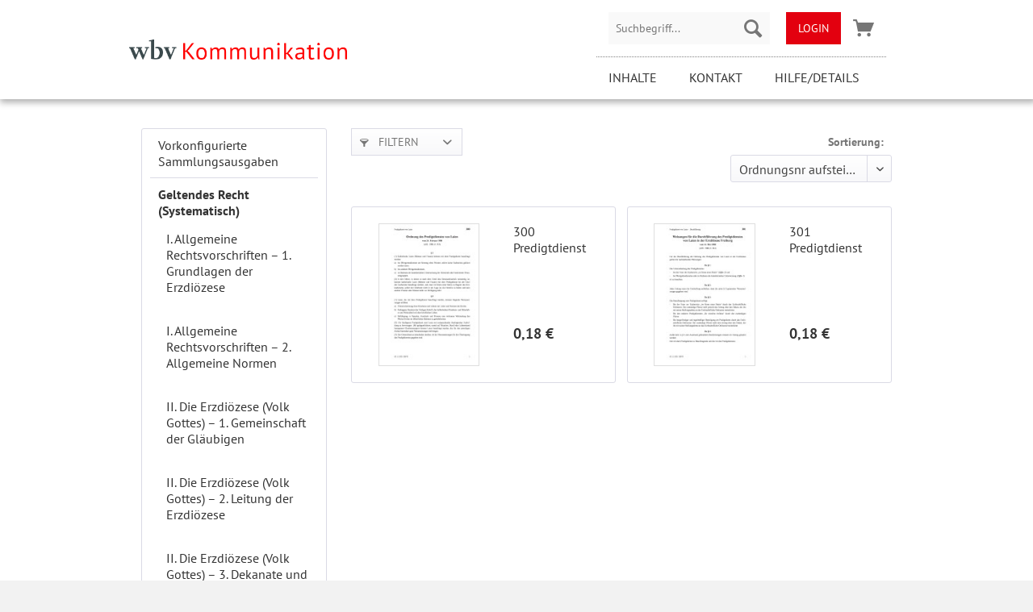

--- FILE ---
content_type: text/html; charset=UTF-8
request_url: https://kirchenrecht-ebfr.shop/geltendes-recht-systematisch/iii.-verkuendigungsdienst-in-der-dioezese-1.-dienst-am-wort/a-predigt-300-304/
body_size: 7715
content:
<!DOCTYPE html> <html class="no-js" lang="de" itemscope="itemscope" itemtype="https://schema.org/WebPage"> <head> <meta charset="utf-8"> <meta name="author" content="" /> <meta name="robots" content="index,follow" /> <meta name="revisit-after" content="15 days" /> <meta name="keywords" content="" /> <meta name="description" content="" /> <meta property="og:type" content="product.group" /> <meta property="og:site_name" content="Kirchenrecht | individuelle Vorschriftensammlung der EBFR" /> <meta property="og:title" content="a) Predigt 300 - 304" /> <meta property="og:description" content="" /> <meta name="twitter:card" content="product" /> <meta name="twitter:site" content="Kirchenrecht | individuelle Vorschriftensammlung der EBFR" /> <meta name="twitter:title" content="a) Predigt 300 - 304" /> <meta name="twitter:description" content="" /> <meta property="og:image" content="https://kirchenrecht-ebfr.shop/media/image/cb/0e/c4/wbv_Logo-ohne-Claim.png" /> <meta name="twitter:image" content="https://kirchenrecht-ebfr.shop/media/image/cb/0e/c4/wbv_Logo-ohne-Claim.png" /> <meta itemprop="copyrightHolder" content="Kirchenrecht | individuelle Vorschriftensammlung der EBFR" /> <meta itemprop="copyrightYear" content="2014" /> <meta itemprop="isFamilyFriendly" content="True" /> <meta itemprop="image" content="https://kirchenrecht-ebfr.shop/media/image/cb/0e/c4/wbv_Logo-ohne-Claim.png" /> <meta name="viewport" content="width=device-width, initial-scale=1.0"> <meta name="mobile-web-app-capable" content="yes"> <meta name="apple-mobile-web-app-title" content="Kirchenrecht | individuelle Vorschriftensammlung der EBFR"> <meta name="apple-mobile-web-app-capable" content="yes"> <meta name="apple-mobile-web-app-status-bar-style" content="default"> <link rel="apple-touch-icon-precomposed" href="https://kirchenrecht-ebfr.shop/media/image/04/35/c1/wbv_ios.png"> <link rel="shortcut icon" href="https://kirchenrecht-ebfr.shop/media/unknown/d9/0c/f4/favicon.ico"> <meta name="msapplication-navbutton-color" content="#333" /> <meta name="application-name" content="Kirchenrecht | individuelle Vorschriftensammlung der EBFR" /> <meta name="msapplication-starturl" content="https://kirchenrecht-ebfr.shop/" /> <meta name="msapplication-window" content="width=1024;height=768" /> <meta name="msapplication-TileImage" content="https://kirchenrecht-ebfr.shop/media/image/83/14/a7/wbv_win.png"> <meta name="msapplication-TileColor" content="#333"> <meta name="theme-color" content="#333" /> <link rel="canonical" href="https://kirchenrecht-ebfr.shop/geltendes-recht-systematisch/iii.-verkuendigungsdienst-in-der-dioezese-1.-dienst-am-wort/a-predigt-300-304/"/> <title itemprop="name">a) Predigt 300 - 304 | III. Verkündigungsdienst in der Diözese – 1. Dienst am Wort | Geltendes Recht (Systematisch) | Kirchenrecht | individuelle Vorschriftensammlung der EBFR</title> <link href="/web/cache/1764146627_02a19aa4de812f61c41283720973715f.css" media="all" rel="stylesheet" type="text/css" /> </head> <body class="is--ctl-listing is--act-index" > <div class="page-wrap"> <noscript class="noscript-main"> <div class="alert is--warning"> <div class="alert--icon"> <i class="icon--element icon--warning"></i> </div> <div class="alert--content"> Um Kirchenrecht&#x20;&#x7C;&#x20;individuelle&#x20;Vorschriftensammlung&#x20;der&#x20;EBFR in vollem Umfang nutzen zu k&ouml;nnen, empfehlen wir Ihnen Javascript in Ihrem Browser zu aktiveren. </div> </div> </noscript> <header class="header-main"> <div class="container header--navigation"> <div class="logo--wrap"> <div> <a class="logo--inner" href="https://kirchenrecht-ebfr.shop/" title="Kirchenrecht | individuelle Vorschriftensammlung der EBFR - zur Startseite wechseln"> <picture> <source srcset="https://kirchenrecht-ebfr.shop/media/image/cb/0e/c4/wbv_Logo-ohne-Claim.png" media="(min-width: 78.75em)"> <source srcset="https://kirchenrecht-ebfr.shop/media/image/51/a1/5f/tablet_landscape_wbv_Logo-ohne-Claim.png" media="(min-width: 64em)"> <source srcset="https://kirchenrecht-ebfr.shop/media/image/26/84/13/tablet_wbv_Logo-ohne-Claim.png" media="(min-width: 48em)"> <img srcset="https://kirchenrecht-ebfr.shop/media/image/50/10/ec/smartphone_wbv_Logo-ohne-Claim.png" alt="Kirchenrecht | individuelle Vorschriftensammlung der EBFR - zur Startseite wechseln" /> </picture> </a> </div> <div role="menubar"> <div class="entry--menu-left" role="menuitem"> <a class="btn--menu" href="#offcanvas--left" data-offcanvas="true" data-offCanvasSelector=".sidebar-main" aria-label="Menü"> <i class="icon--menu"></i> Menü </a> </div> </div> </div> <div class="header-actions--wrap"> <nav class="shop--navigation block-group"> <ul class="navigation--list block-group" role="menubar"> <li class="navigation--entry entry--search" role="menuitem" data-search="true" aria-haspopup="true" data-minLength="1"> <a class="btn entry--link entry--trigger" href="#show-hide--search" title="Suche anzeigen / schließen" aria-label="Suche anzeigen / schließen"> <i class="icon--search"></i> <span class="search--display">Suchen</span> </a> <form action="/search" method="get" class="main-search--form"> <input type="search" name="sSearch" aria-label="Suchbegriff..." class="main-search--field" autocomplete="off" autocapitalize="off" placeholder="Suchbegriff..." maxlength="30" role="combobox" aria-autocomplete="list" aria-haspopup="listbox" aria-expanded="false" aria-controls="mainSearchResults" /> <button type="submit" class="main-search--button" aria-label="Suchen"> <i class="icon--search"></i> <span class="main-search--text">Suchen</span> </button> <div class="form--ajax-loader">&nbsp;</div> </form> <div id="mainSearchResults" class="main-search--results" aria-label="Suchergebnisse" ></div> </li> <li class="navigation--entry entry--account login-link" role="menuitem"> <a href="/login"> Login </a> </li> <li class="navigation--entry entry--cart" role="menuitem"> <a class="btn is--icon-left cart--link" href="https://kirchenrecht-ebfr.shop/checkout/cart" title="Warenkorb" aria-label="Warenkorb - 0 Artikel" > <span class="cart--display"> Warenkorb </span> <span class="badge is--primary is--minimal cart--quantity is--hidden">0</span> <i class="icon--basket"></i> <span class="cart--amount"> 0,00&nbsp;&euro; </span> </a> <div class="ajax-loader">&nbsp;</div> </li> </ul> </nav> <div class="navigation--wrap"> <div class="container navigation-main-wrap"> <nav class="navigation-main"> <div class="menu-holder"> <ul class="salt-menu-line"> <li> <a class="salt_header_link " href="/inhalte"> Inhalte </a> </li> <li> <a class="salt_header_link " href="/kontaktformular"> Kontakt </a> </li> <li> <a class="salt_header_link " href="https://kirchenrecht-ebfr.shop/hilfe/details"> Hilfe/Details </a> </li> </ul> </div> </nav> </div> </div> </div> </div> </header> <div class="container--ajax-cart" data-collapse-cart="true" data-displayMode="offcanvas"></div> <section class=" content-main container block-group"> <div class="content-main--inner"> <aside class="sidebar-main off-canvas"> <div class="navigation--smartphone"> <ul class="navigation--list "> <li class="navigation--entry entry--close-off-canvas"> <a href="#close-categories-menu" class="navigation--link"> Menü schließen <i class="icon--arrow-right"></i> </a> </li> </ul> <div class="mobile--switches"> </div> </div> <div class="sidebar--categories-wrapper" data-subcategory-nav="true" data-mainCategoryId="3" data-categoryId="161639" data-fetchUrl="/widgets/listing/getCategory/categoryId/161639"> <div class="categories--headline navigation--headline"> Kategorien </div> <div class="sidebar--categories-navigation"> <ul class="sidebar--navigation categories--navigation navigation--list is--drop-down is--level0 is--rounded" role="menu"> <li class="navigation--entry" role="menuitem"> <a class="navigation--link" href="https://kirchenrecht-ebfr.shop/vorkonfigurierte-sammlungsausgaben/" data-categoryId="4458" data-fetchUrl="/widgets/listing/getCategory/categoryId/4458" > Vorkonfigurierte Sammlungsausgaben </a> </li> <li class="navigation--entry is--active has--sub-categories has--sub-children" role="menuitem"> <a class="navigation--link is--active has--sub-categories link--go-forward" href="https://kirchenrecht-ebfr.shop/geltendes-recht-systematisch/" data-categoryId="161608" data-fetchUrl="/widgets/listing/getCategory/categoryId/161608" > Geltendes Recht (Systematisch) <span class="is--icon-right"> <i class="icon--arrow-right"></i> </span> </a> <ul class="sidebar--navigation categories--navigation navigation--list is--level1 is--rounded" role="menu"> <li class="navigation--entry has--sub-children" role="menuitem"> <a class="navigation--link link--go-forward" href="https://kirchenrecht-ebfr.shop/geltendes-recht-systematisch/i.-allgemeine-rechtsvorschriften-1.-grundlagen-der-erzdioezese/" data-categoryId="161609" data-fetchUrl="/widgets/listing/getCategory/categoryId/161609" > I. Allgemeine Rechtsvorschriften – 1. Grundlagen der Erzdiözese <span class="is--icon-right"> <i class="icon--arrow-right"></i> </span> </a> </li> <li class="navigation--entry has--sub-children" role="menuitem"> <a class="navigation--link link--go-forward" href="https://kirchenrecht-ebfr.shop/geltendes-recht-systematisch/i.-allgemeine-rechtsvorschriften-2.-allgemeine-normen/" data-categoryId="161612" data-fetchUrl="/widgets/listing/getCategory/categoryId/161612" > I. Allgemeine Rechtsvorschriften – 2. Allgemeine Normen <span class="is--icon-right"> <i class="icon--arrow-right"></i> </span> </a> </li> <li class="navigation--entry has--sub-children" role="menuitem"> <a class="navigation--link link--go-forward" href="https://kirchenrecht-ebfr.shop/geltendes-recht-systematisch/ii.-die-erzdioezese-volk-gottes-1.-gemeinschaft-der-glaeubigen/" data-categoryId="161616" data-fetchUrl="/widgets/listing/getCategory/categoryId/161616" > II. Die Erzdiözese (Volk Gottes) – 1. Gemeinschaft der Gläubigen <span class="is--icon-right"> <i class="icon--arrow-right"></i> </span> </a> </li> <li class="navigation--entry has--sub-children" role="menuitem"> <a class="navigation--link link--go-forward" href="https://kirchenrecht-ebfr.shop/geltendes-recht-systematisch/ii.-die-erzdioezese-volk-gottes-2.-leitung-der-erzdioezese/" data-categoryId="161622" data-fetchUrl="/widgets/listing/getCategory/categoryId/161622" > II. Die Erzdiözese (Volk Gottes) – 2. Leitung der Erzdiözese <span class="is--icon-right"> <i class="icon--arrow-right"></i> </span> </a> </li> <li class="navigation--entry has--sub-children" role="menuitem"> <a class="navigation--link link--go-forward" href="https://kirchenrecht-ebfr.shop/geltendes-recht-systematisch/ii.-die-erzdioezese-volk-gottes-3.-dekanate-und-pfarreien/" data-categoryId="161627" data-fetchUrl="/widgets/listing/getCategory/categoryId/161627" > II. Die Erzdiözese (Volk Gottes) – 3. Dekanate und Pfarreien <span class="is--icon-right"> <i class="icon--arrow-right"></i> </span> </a> </li> <li class="navigation--entry has--sub-children" role="menuitem"> <a class="navigation--link link--go-forward" href="https://kirchenrecht-ebfr.shop/geltendes-recht-systematisch/ii.-die-erzdioezese-volk-gottes-4.-kategoriale-seelsorge/" data-categoryId="161632" data-fetchUrl="/widgets/listing/getCategory/categoryId/161632" > II. Die Erzdiözese (Volk Gottes) – 4. Kategoriale Seelsorge <span class="is--icon-right"> <i class="icon--arrow-right"></i> </span> </a> </li> <li class="navigation--entry has--sub-children" role="menuitem"> <a class="navigation--link link--go-forward" href="https://kirchenrecht-ebfr.shop/geltendes-recht-systematisch/ii.-die-erzdioezese-volk-gottes-5.-ehrenamt/" data-categoryId="161636" data-fetchUrl="/widgets/listing/getCategory/categoryId/161636" > II. Die Erzdiözese (Volk Gottes) – 5. Ehrenamt <span class="is--icon-right"> <i class="icon--arrow-right"></i> </span> </a> </li> <li class="navigation--entry is--active has--sub-categories has--sub-children" role="menuitem"> <a class="navigation--link is--active has--sub-categories link--go-forward" href="https://kirchenrecht-ebfr.shop/geltendes-recht-systematisch/iii.-verkuendigungsdienst-in-der-dioezese-1.-dienst-am-wort/" data-categoryId="161638" data-fetchUrl="/widgets/listing/getCategory/categoryId/161638" > III. Verkündigungsdienst in der Diözese – 1. Dienst am Wort <span class="is--icon-right"> <i class="icon--arrow-right"></i> </span> </a> <ul class="sidebar--navigation categories--navigation navigation--list is--level2 navigation--level-high is--rounded" role="menu"> <li class="navigation--entry is--active" role="menuitem"> <a class="navigation--link is--active" href="https://kirchenrecht-ebfr.shop/geltendes-recht-systematisch/iii.-verkuendigungsdienst-in-der-dioezese-1.-dienst-am-wort/a-predigt-300-304/" data-categoryId="161639" data-fetchUrl="/widgets/listing/getCategory/categoryId/161639" > a) Predigt 300 - 304 </a> </li> <li class="navigation--entry" role="menuitem"> <a class="navigation--link" href="https://kirchenrecht-ebfr.shop/geltendes-recht-systematisch/iii.-verkuendigungsdienst-in-der-dioezese-1.-dienst-am-wort/b-katechese-305-309/" data-categoryId="161640" data-fetchUrl="/widgets/listing/getCategory/categoryId/161640" > b) Katechese 305 - 309 </a> </li> </ul> </li> <li class="navigation--entry has--sub-children" role="menuitem"> <a class="navigation--link link--go-forward" href="https://kirchenrecht-ebfr.shop/geltendes-recht-systematisch/iii.-verkuendigungsdienst-in-der-dioezese-2.-mission/" data-categoryId="161641" data-fetchUrl="/widgets/listing/getCategory/categoryId/161641" > III. Verkündigungsdienst in der Diözese – 2. Mission <span class="is--icon-right"> <i class="icon--arrow-right"></i> </span> </a> </li> <li class="navigation--entry has--sub-children" role="menuitem"> <a class="navigation--link link--go-forward" href="https://kirchenrecht-ebfr.shop/geltendes-recht-systematisch/iii.-verkuendigungsdienst-in-der-dioezese-3.-oekumene/" data-categoryId="161643" data-fetchUrl="/widgets/listing/getCategory/categoryId/161643" > III. Verkündigungsdienst in der Diözese – 3. Ökumene <span class="is--icon-right"> <i class="icon--arrow-right"></i> </span> </a> </li> <li class="navigation--entry has--sub-children" role="menuitem"> <a class="navigation--link link--go-forward" href="https://kirchenrecht-ebfr.shop/geltendes-recht-systematisch/iii.-verkuendigungsdienst-in-der-dioezese-4.-katholische-bildung/" data-categoryId="161646" data-fetchUrl="/widgets/listing/getCategory/categoryId/161646" > III. Verkündigungsdienst in der Diözese – 4. Katholische Bildung <span class="is--icon-right"> <i class="icon--arrow-right"></i> </span> </a> </li> <li class="navigation--entry has--sub-children" role="menuitem"> <a class="navigation--link link--go-forward" href="https://kirchenrecht-ebfr.shop/geltendes-recht-systematisch/iii.-verkuendigungsdienst-in-der-dioezese-5.-soziale-kommunikationsmittel/" data-categoryId="161652" data-fetchUrl="/widgets/listing/getCategory/categoryId/161652" > III. Verkündigungsdienst in der Diözese – 5. Soziale Kommunikationsmittel <span class="is--icon-right"> <i class="icon--arrow-right"></i> </span> </a> </li> <li class="navigation--entry has--sub-children" role="menuitem"> <a class="navigation--link link--go-forward" href="https://kirchenrecht-ebfr.shop/geltendes-recht-systematisch/iv.-heiligungsdienst-in-der-dioezese-1.-liturgische-ordnung/" data-categoryId="161657" data-fetchUrl="/widgets/listing/getCategory/categoryId/161657" > IV. Heiligungsdienst in der Diözese – 1. Liturgische Ordnung <span class="is--icon-right"> <i class="icon--arrow-right"></i> </span> </a> </li> <li class="navigation--entry has--sub-children" role="menuitem"> <a class="navigation--link link--go-forward" href="https://kirchenrecht-ebfr.shop/geltendes-recht-systematisch/iv.-heiligungsdienst-in-der-dioezese-2.-sakramente/" data-categoryId="161661" data-fetchUrl="/widgets/listing/getCategory/categoryId/161661" > IV. Heiligungsdienst in der Diözese – 2. Sakramente <span class="is--icon-right"> <i class="icon--arrow-right"></i> </span> </a> </li> <li class="navigation--entry has--sub-children" role="menuitem"> <a class="navigation--link link--go-forward" href="https://kirchenrecht-ebfr.shop/geltendes-recht-systematisch/iv.-heiligungsdienst-in-der-dioezese-3.-sonstige-gottesdienstliche-handlungen/" data-categoryId="161668" data-fetchUrl="/widgets/listing/getCategory/categoryId/161668" > IV. Heiligungsdienst in der Diözese – 3. Sonstige gottesdienstliche Handlungen <span class="is--icon-right"> <i class="icon--arrow-right"></i> </span> </a> </li> <li class="navigation--entry has--sub-children" role="menuitem"> <a class="navigation--link link--go-forward" href="https://kirchenrecht-ebfr.shop/geltendes-recht-systematisch/iv.-heiligungsdienst-in-der-dioezese-4.-heilige-orte-und-zeiten/" data-categoryId="161675" data-fetchUrl="/widgets/listing/getCategory/categoryId/161675" > IV. Heiligungsdienst in der Diözese – 4. Heilige Orte und Zeiten <span class="is--icon-right"> <i class="icon--arrow-right"></i> </span> </a> </li> <li class="navigation--entry has--sub-children" role="menuitem"> <a class="navigation--link link--go-forward" href="https://kirchenrecht-ebfr.shop/geltendes-recht-systematisch/v.-kirchliche-verwaltung-und-kirchenvermoegen-1.-verwaltung-im-allgemeinen/" data-categoryId="161678" data-fetchUrl="/widgets/listing/getCategory/categoryId/161678" > V. Kirchliche Verwaltung und Kirchenvermögen – 1. Verwaltung im Allgemeinen <span class="is--icon-right"> <i class="icon--arrow-right"></i> </span> </a> </li> <li class="navigation--entry has--sub-children" role="menuitem"> <a class="navigation--link link--go-forward" href="https://kirchenrecht-ebfr.shop/geltendes-recht-systematisch/v.-kirchliche-verwaltung-und-kirchenvermoegen-2.-vermoegenserwerb/" data-categoryId="161681" data-fetchUrl="/widgets/listing/getCategory/categoryId/161681" > V. Kirchliche Verwaltung und Kirchenvermögen – 2. Vermögenserwerb <span class="is--icon-right"> <i class="icon--arrow-right"></i> </span> </a> </li> <li class="navigation--entry has--sub-children" role="menuitem"> <a class="navigation--link link--go-forward" href="https://kirchenrecht-ebfr.shop/geltendes-recht-systematisch/v.-kirchliche-verwaltung-und-kirchenvermoegen-3.-vermoegensverwaltung/" data-categoryId="161686" data-fetchUrl="/widgets/listing/getCategory/categoryId/161686" > V. Kirchliche Verwaltung und Kirchenvermögen – 3. Vermögensverwaltung <span class="is--icon-right"> <i class="icon--arrow-right"></i> </span> </a> </li> <li class="navigation--entry has--sub-children" role="menuitem"> <a class="navigation--link link--go-forward" href="https://kirchenrecht-ebfr.shop/geltendes-recht-systematisch/v.-kirchliche-verwaltung-und-kirchenvermoegen-4.-stiftungenanstalten-in-der-erzdioezese-freiburg/" data-categoryId="161692" data-fetchUrl="/widgets/listing/getCategory/categoryId/161692" > V. Kirchliche Verwaltung und Kirchenvermögen – 4. Stiftungen/Anstalten in der Erzdiözese Freiburg <span class="is--icon-right"> <i class="icon--arrow-right"></i> </span> </a> </li> <li class="navigation--entry has--sub-children" role="menuitem"> <a class="navigation--link link--go-forward" href="https://kirchenrecht-ebfr.shop/geltendes-recht-systematisch/v.-kirchliche-verwaltung-und-kirchenvermoegen-5.-immobilien-bau/" data-categoryId="161695" data-fetchUrl="/widgets/listing/getCategory/categoryId/161695" > V. Kirchliche Verwaltung und Kirchenvermögen – 5. Immobilien, Bau <span class="is--icon-right"> <i class="icon--arrow-right"></i> </span> </a> </li> <li class="navigation--entry has--sub-children" role="menuitem"> <a class="navigation--link link--go-forward" href="https://kirchenrecht-ebfr.shop/geltendes-recht-systematisch/vi.-disziplinar-und-strafbestimmungen-1.-disziplinarbestimmungen/" data-categoryId="161700" data-fetchUrl="/widgets/listing/getCategory/categoryId/161700" > VI. Disziplinar- und Strafbestimmungen – 1. Disziplinarbestimmungen <span class="is--icon-right"> <i class="icon--arrow-right"></i> </span> </a> </li> <li class="navigation--entry has--sub-children" role="menuitem"> <a class="navigation--link link--go-forward" href="https://kirchenrecht-ebfr.shop/geltendes-recht-systematisch/vi.-disziplinar-und-strafbestimmungen-2.-strafbestimmungen/" data-categoryId="161702" data-fetchUrl="/widgets/listing/getCategory/categoryId/161702" > VI. Disziplinar- und Strafbestimmungen – 2. Strafbestimmungen <span class="is--icon-right"> <i class="icon--arrow-right"></i> </span> </a> </li> <li class="navigation--entry has--sub-children" role="menuitem"> <a class="navigation--link link--go-forward" href="https://kirchenrecht-ebfr.shop/geltendes-recht-systematisch/vi.-disziplinar-und-strafbestimmungen-3.-umgang-mit-straftaten-und-verfehlungen/" data-categoryId="161704" data-fetchUrl="/widgets/listing/getCategory/categoryId/161704" > VI. Disziplinar- und Strafbestimmungen – 3. Umgang mit Straftaten und Verfehlungen <span class="is--icon-right"> <i class="icon--arrow-right"></i> </span> </a> </li> <li class="navigation--entry has--sub-children" role="menuitem"> <a class="navigation--link link--go-forward" href="https://kirchenrecht-ebfr.shop/geltendes-recht-systematisch/vii.-rechtsschutz-und-verfahren-1.-rechtsberatung/" data-categoryId="161706" data-fetchUrl="/widgets/listing/getCategory/categoryId/161706" > VII. Rechtsschutz und Verfahren – 1. Rechtsberatung <span class="is--icon-right"> <i class="icon--arrow-right"></i> </span> </a> </li> <li class="navigation--entry has--sub-children" role="menuitem"> <a class="navigation--link link--go-forward" href="https://kirchenrecht-ebfr.shop/geltendes-recht-systematisch/vii.-rechtsschutz-und-verfahren-2.-schieds-und-schlichtungsverfahren/" data-categoryId="161708" data-fetchUrl="/widgets/listing/getCategory/categoryId/161708" > VII. Rechtsschutz und Verfahren – 2. Schieds- und Schlichtungsverfahren <span class="is--icon-right"> <i class="icon--arrow-right"></i> </span> </a> </li> <li class="navigation--entry has--sub-children" role="menuitem"> <a class="navigation--link link--go-forward" href="https://kirchenrecht-ebfr.shop/geltendes-recht-systematisch/vii.-rechtsschutz-und-verfahren-3.-verwaltungsbeschwerde/" data-categoryId="161710" data-fetchUrl="/widgets/listing/getCategory/categoryId/161710" > VII. Rechtsschutz und Verfahren – 3. Verwaltungsbeschwerde <span class="is--icon-right"> <i class="icon--arrow-right"></i> </span> </a> </li> <li class="navigation--entry has--sub-children" role="menuitem"> <a class="navigation--link link--go-forward" href="https://kirchenrecht-ebfr.shop/geltendes-recht-systematisch/vii.-rechtsschutz-und-verfahren-4.-gerichtsordnung/" data-categoryId="161712" data-fetchUrl="/widgets/listing/getCategory/categoryId/161712" > VII. Rechtsschutz und Verfahren – 4. Gerichtsordnung <span class="is--icon-right"> <i class="icon--arrow-right"></i> </span> </a> </li> <li class="navigation--entry has--sub-children" role="menuitem"> <a class="navigation--link link--go-forward" href="https://kirchenrecht-ebfr.shop/geltendes-recht-systematisch/vii.-rechtsschutz-und-verfahren-5.-besondere-arten-von-verfahren/" data-categoryId="161717" data-fetchUrl="/widgets/listing/getCategory/categoryId/161717" > VII. Rechtsschutz und Verfahren – 5. Besondere Arten von Verfahren <span class="is--icon-right"> <i class="icon--arrow-right"></i> </span> </a> </li> <li class="navigation--entry has--sub-children" role="menuitem"> <a class="navigation--link link--go-forward" href="https://kirchenrecht-ebfr.shop/geltendes-recht-systematisch/viii.-kirchlicher-dienst-1.-allgemeiner-teil/" data-categoryId="161719" data-fetchUrl="/widgets/listing/getCategory/categoryId/161719" > VIII. Kirchlicher Dienst – 1. Allgemeiner Teil <span class="is--icon-right"> <i class="icon--arrow-right"></i> </span> </a> </li> <li class="navigation--entry has--sub-children" role="menuitem"> <a class="navigation--link link--go-forward" href="https://kirchenrecht-ebfr.shop/geltendes-recht-systematisch/viii.-kirchlicher-dienst-2.-arbeitsrechts-regelungsrecht-und-mitarbeitervertretungsrecht/" data-categoryId="161723" data-fetchUrl="/widgets/listing/getCategory/categoryId/161723" > VIII. Kirchlicher Dienst – 2. Arbeitsrechts-Regelungsrecht und Mitarbeitervertretungsrecht <span class="is--icon-right"> <i class="icon--arrow-right"></i> </span> </a> </li> <li class="navigation--entry has--sub-children" role="menuitem"> <a class="navigation--link link--go-forward" href="https://kirchenrecht-ebfr.shop/geltendes-recht-systematisch/viii.-kirchlicher-dienst-3.-kirchliches-arbeitsrecht-avo-mit-anlagen/" data-categoryId="161726" data-fetchUrl="/widgets/listing/getCategory/categoryId/161726" > VIII. Kirchlicher Dienst – 3. Kirchliches Arbeitsrecht – AVO mit Anlagen <span class="is--icon-right"> <i class="icon--arrow-right"></i> </span> </a> </li> <li class="navigation--entry has--sub-children" role="menuitem"> <a class="navigation--link link--go-forward" href="https://kirchenrecht-ebfr.shop/geltendes-recht-systematisch/viii.-kirchlicher-dienst-4.-ordnungen-fuer-kirchliche-berufe/" data-categoryId="161728" data-fetchUrl="/widgets/listing/getCategory/categoryId/161728" > VIII. Kirchlicher Dienst – 4. Ordnungen für kirchliche Berufe <span class="is--icon-right"> <i class="icon--arrow-right"></i> </span> </a> </li> <li class="navigation--entry has--sub-children" role="menuitem"> <a class="navigation--link link--go-forward" href="https://kirchenrecht-ebfr.shop/geltendes-recht-systematisch/viii.-kirchlicher-dienst-5.-kirchliches-beamtenrecht/" data-categoryId="161736" data-fetchUrl="/widgets/listing/getCategory/categoryId/161736" > VIII. Kirchlicher Dienst – 5. Kirchliches Beamtenrecht <span class="is--icon-right"> <i class="icon--arrow-right"></i> </span> </a> </li> </ul> </li> </ul> </div> </div> </aside> <div class="content--wrapper"> <div class="content listing--content"> <div class="listing--wrapper visible--xl visible--l visible--m visible--s visible--xs"> <div data-listing-actions="true" class="listing--actions is--rounded without-pagination"> <div class="action--filter-btn"> <a href="#" class="filter--trigger btn is--small" data-filter-trigger="true" data-offcanvas="true" data-offCanvasSelector=".action--filter-options" data-closeButtonSelector=".filter--close-btn"> <i class="icon--filter"></i> Filtern <span class="action--collapse-icon"></span> </a> </div> <form class="action--sort action--content block" method="get" data-action-form="true"> <input type="hidden" name="p" value="1"> <label for="o" class="sort--label action--label">Sortierung:</label> <div class="sort--select select-field"> <select id="o" name="o" class="sort--field action--field" data-auto-submit="true" > <option value="8" selected="selected">Ordnungsnr aufsteigend</option> <option value="9">Ordnungsnr absteigend</option> <option value="1">Erscheinungsdatum</option> <option value="2">Beliebtheit</option> <option value="5">Artikelbezeichnung</option> <option value="7">Beste Ergebnisse</option> </select> </div> </form> <div class="action--filter-options off-canvas"> <a href="#" class="filter--close-btn" data-show-products-text="%s Produkt(e) anzeigen"> Filter schließen <i class="icon--arrow-right"></i> </a> <div class="filter--container"> <form id="filter" method="get" data-filter-form="true" data-is-in-sidebar="false" data-listing-url="https://kirchenrecht-ebfr.shop/widgets/listing/listingCount/sCategory/161639" data-is-filtered="2" data-load-facets="false" data-instant-filter-result="false" class=""> <div class="filter--actions filter--actions-top"> <button type="submit" class="btn is--primary filter--btn-apply is--large is--icon-right" disabled="disabled"> <span class="filter--count"></span> Produkte anzeigen <i class="icon--cycle"></i> </button> </div> <input type="hidden" name="p" value="1"/> <input type="hidden" name="o" value="8"/> <input type="hidden" name="n" value="6"/> <div class="filter--facet-container"> <div class="filter-panel filter--value facet--immediate_delivery" data-filter-type="value" data-facet-name="immediate_delivery" data-field-name="delivery"> <div class="filter-panel--flyout"> <label class="filter-panel--title" for="delivery" title="Sofort lieferbar"> Sofort lieferbar </label> <span class="filter-panel--input filter-panel--checkbox"> <input type="checkbox" id="delivery" name="delivery" value="1" /> <span class="input--state checkbox--state">&nbsp;</span> </span> </div> </div> <div class="filter-panel filter--multi-selection filter-facet--value-list facet--manufacturer" data-filter-type="value-list" data-facet-name="manufacturer" data-field-name="s"> <div class="filter-panel--flyout"> <label class="filter-panel--title" for="s" title="Hersteller"> Hersteller </label> <span class="filter-panel--icon"></span> <div class="filter-panel--content input-type--checkbox"> <ul class="filter-panel--option-list"> <li class="filter-panel--option"> <div class="option--container"> <span class="filter-panel--input filter-panel--checkbox"> <input type="checkbox" id="__s__1" name="__s__1" value="1" /> <span class="input--state checkbox--state">&nbsp;</span> </span> <label class="filter-panel--label" for="__s__1"> Rechtssammlung der Erzdiözese Freiburg </label> </div> </li> </ul> </div> </div> </div> </div> <div class="filter--active-container" data-reset-label="Alle Filter zurücksetzen"> </div> <div class="filter--actions filter--actions-bottom"> <button type="submit" class="btn is--primary filter--btn-apply is--large is--icon-right" disabled="disabled"> <span class="filter--count"></span> Produkte anzeigen <i class="icon--cycle"></i> </button> </div> </form> </div> </div> <div class="listing--paging panel--paging"> <form class="action--per-page action--content block" method="get" data-action-form="true"> <input type="hidden" name="p" value="1"> <label for="n" class="per-page--label action--label">Artikel pro Seite:</label> <div class="per-page--select select-field"> <select id="n" name="n" class="per-page--field action--field" data-auto-submit="true" > <option value="10" >10</option> <option value="20" >20</option> <option value="30" >30</option> <option value="40" >40</option> </select> </div> </form> </div> </div> <div class="listing--container"> <div class="listing-no-filter-result"> <div class="alert is--info is--rounded is--hidden"> <div class="alert--icon"> <i class="icon--element icon--info"></i> </div> <div class="alert--content"> Für die Filterung wurden keine Ergebnisse gefunden! </div> </div> </div> <div class="listing" data-ajax-wishlist="true" data-compare-ajax="true" data-infinite-scrolling="true" data-loadPreviousSnippet="Vorherige Artikel laden" data-loadMoreSnippet="Weitere Artikel laden" data-categoryId="161639" data-pages="1" data-threshold="1" data-pageShortParameter="p" > <div class="product--box box--basic" data-page-index="1" data-ordernumber="ebfr-1664" > <div class="box--content is--rounded"> <div class="product--badges"> </div> <div class="product--info"> <a href="https://kirchenrecht-ebfr.shop/ebfr-1664?c=161639" title="Zum Artikel '300 Predigtdienst von Laien'" class="product--image" > <span class="image--element"> <span class="image--media"> <img srcset="https://kirchenrecht-ebfr.shop/media/image/fb/36/16/146_200x200.jpg, https://kirchenrecht-ebfr.shop/media/image/58/5b/79/146_200x200@2x.jpg 2x" alt="Vorschaubild des Artikels '300 Predigtdienst von Laien'" data-extension="jpg" /> </span> </span> </a> <a href="https://kirchenrecht-ebfr.shop/ebfr-1664?c=161639" class="product--title" > 300 Predigtdienst von Laien </a> <div class="product--description"> </div> <div class="product--price-info"> <div class="price--unit" title="Inhalt"> </div> <div class="product--price"> <span class="price--default is--nowrap"> 0,18&nbsp;&euro; </span> </div> </div> </div> </div> </div> <div class="product--box box--basic" data-page-index="1" data-ordernumber="ebfr-1665" > <div class="box--content is--rounded"> <div class="product--badges"> </div> <div class="product--info"> <a href="https://kirchenrecht-ebfr.shop/ebfr-1665?c=161639" title="Zum Artikel '301 Predigtdienst von Laien – Durchführung'" class="product--image" > <span class="image--element"> <span class="image--media"> <img srcset="https://kirchenrecht-ebfr.shop/media/image/f7/e5/45/121_200x200.jpg, https://kirchenrecht-ebfr.shop/media/image/63/6e/d9/121_200x200@2x.jpg 2x" alt="Vorschaubild des Artikels '301 Predigtdienst von Laien – Durchführung'" data-extension="jpg" /> </span> </span> </a> <a href="https://kirchenrecht-ebfr.shop/ebfr-1665?c=161639" class="product--title" > 301 Predigtdienst von Laien – Durchführung </a> <div class="product--description"> </div> <div class="product--price-info"> <div class="price--unit" title="Inhalt"> </div> <div class="product--price"> <span class="price--default is--nowrap"> 0,18&nbsp;&euro; </span> </div> </div> </div> </div> </div> </div> </div> <div class="listing--bottom-paging"> <div class="listing--paging panel--paging"> <form class="action--per-page action--content block" method="get" data-action-form="true"> <input type="hidden" name="p" value="1"> <label for="n" class="per-page--label action--label">Artikel pro Seite:</label> <div class="per-page--select select-field"> <select id="n" name="n" class="per-page--field action--field" data-auto-submit="true" > <option value="10" >10</option> <option value="20" >20</option> <option value="30" >30</option> <option value="40" >40</option> </select> </div> </form> </div> </div> </div> </div> </div> <div class="last-seen-products is--hidden" data-last-seen-products="true" data-productLimit="5"> <div class="last-seen-products--title"> Zuletzt angesehen </div> <div class="last-seen-products--slider product-slider" data-product-slider="true"> <div class="last-seen-products--container product-slider--container"></div> </div> </div> </div> </section> <div id="salt-footer"> <div class="wrap"> <div class="footer-wrap"> <div class="spacer"></div> <div class="left-column"> <picture> <source srcset="https://kirchenrecht-ebfr.shop/media/image/cb/0e/c4/wbv_Logo-ohne-Claim.png" media="(min-width: 78.75em)"> <source srcset="https://kirchenrecht-ebfr.shop/media/image/51/a1/5f/tablet_landscape_wbv_Logo-ohne-Claim.png" media="(min-width: 64em)"> <source srcset="https://kirchenrecht-ebfr.shop/media/image/26/84/13/tablet_wbv_Logo-ohne-Claim.png" media="(min-width: 48em)"> <img srcset="https://kirchenrecht-ebfr.shop/media/image/50/10/ec/smartphone_wbv_Logo-ohne-Claim.png" class="logo-footer is--gray" alt="Kirchenrecht | individuelle Vorschriftensammlung der EBFR - zur Startseite wechseln" > </picture> </div> <div class="right-column footer-menu"> <a class="salt_footer_link" href="https://kirchenrecht-ebfr.shop/barrierefreiheit" target="_parent"> Barrierefreiheit </a> <a class="salt_footer_link" href="https://www.wbv.de/versandbedingungen.html" target="_blank" rel="nofollow noopener"> Versandbedingungen </a> <a class="salt_footer_link" href="https://kirchenrecht-ebfr.shop/hilfe/details" target="_self"> Hilfe/Details </a> <a class="salt_footer_link" href="https://kirchenrecht-ebfr.shop/preise" target="_self"> Preise </a> <a class="salt_footer_link" href="https://www.wbv.de/widerrufsrecht.html" target="_blank" rel="nofollow noopener"> Widerrufsrecht </a> <a class="salt_footer_link" href="https://www.wbv.de/rechtliches/agb/" target="_blank" rel="nofollow noopener"> AGB </a> <a class="salt_footer_link" href="https://www.wbv.de/rechtliches/impressum/" target="_blank" rel="nofollow noopener"> Impressum </a> <a class="salt_footer_link" href="https://www.wbv.de/datenschutz.html" target="_blank" rel="nofollow noopener"> Datenschutz </a> </div> <div class="spacer"></div> </div> <div class="wrap"> <div class="spacer"></div> <div class="payment-options"> <div class="payment-icon"> <img src="/themes/Frontend/SaltationActiveScriptTheme/frontend/_public/src/img/logos/payments/invoice.png" alt="Rechnung"> </div> <div class="payment-icon"> <img src="/themes/Frontend/SaltationActiveScriptTheme/frontend/_public/src/img/logos/payments/paypal.png" alt="PayPal"> </div> <div>Zahlungsarten:</div> </div> <div class="spacer"></div> <div class="delivery-options"> </div> <div class="spacer"></div> </div> </div> </div> </div> <script id="footer--js-inline">
var timeNow = 1768369781;
var secureShop = true;
var asyncCallbacks = [];
document.asyncReady = function (callback) {
asyncCallbacks.push(callback);
};
var controller = controller || {"home":"https:\/\/kirchenrecht-ebfr.shop\/","vat_check_enabled":"","vat_check_required":"","register":"https:\/\/kirchenrecht-ebfr.shop\/register","checkout":"https:\/\/kirchenrecht-ebfr.shop\/checkout","ajax_search":"https:\/\/kirchenrecht-ebfr.shop\/ajax_search","ajax_cart":"https:\/\/kirchenrecht-ebfr.shop\/checkout\/ajaxCart","ajax_validate":"https:\/\/kirchenrecht-ebfr.shop\/register","ajax_add_article":"https:\/\/kirchenrecht-ebfr.shop\/checkout\/addArticle","ajax_listing":"\/widgets\/listing\/listingCount","ajax_cart_refresh":"https:\/\/kirchenrecht-ebfr.shop\/checkout\/ajaxAmount","ajax_address_selection":"https:\/\/kirchenrecht-ebfr.shop\/address\/ajaxSelection","ajax_address_editor":"https:\/\/kirchenrecht-ebfr.shop\/address\/ajaxEditor"};
var snippets = snippets || { "noCookiesNotice": "Es wurde festgestellt, dass Cookies in Ihrem Browser deaktiviert sind. Um Kirchenrecht\x20\x7C\x20individuelle\x20Vorschriftensammlung\x20der\x20EBFR in vollem Umfang nutzen zu k\u00f6nnen, empfehlen wir Ihnen, Cookies in Ihrem Browser zu aktiveren." };
var themeConfig = themeConfig || {"offcanvasOverlayPage":true};
var lastSeenProductsConfig = lastSeenProductsConfig || {"baseUrl":"","shopId":1,"noPicture":"\/themes\/Frontend\/Responsive\/frontend\/_public\/src\/img\/no-picture.jpg","productLimit":"5","currentArticle":""};
var csrfConfig = csrfConfig || {"generateUrl":"\/csrftoken","basePath":"\/","shopId":1};
var statisticDevices = [
{ device: 'mobile', enter: 0, exit: 767 },
{ device: 'tablet', enter: 768, exit: 1259 },
{ device: 'desktop', enter: 1260, exit: 5160 }
];
var cookieRemoval = cookieRemoval || 1;
</script> <script>
var datePickerGlobalConfig = datePickerGlobalConfig || {
locale: {
weekdays: {
shorthand: ['So', 'Mo', 'Di', 'Mi', 'Do', 'Fr', 'Sa'],
longhand: ['Sonntag', 'Montag', 'Dienstag', 'Mittwoch', 'Donnerstag', 'Freitag', 'Samstag']
},
months: {
shorthand: ['Jan', 'Feb', 'Mär', 'Apr', 'Mai', 'Jun', 'Jul', 'Aug', 'Sep', 'Okt', 'Nov', 'Dez'],
longhand: ['Januar', 'Februar', 'März', 'April', 'Mai', 'Juni', 'Juli', 'August', 'September', 'Oktober', 'November', 'Dezember']
},
firstDayOfWeek: 1,
weekAbbreviation: 'KW',
rangeSeparator: ' bis ',
scrollTitle: 'Zum Wechseln scrollen',
toggleTitle: 'Zum Öffnen klicken',
daysInMonth: [31, 28, 31, 30, 31, 30, 31, 31, 30, 31, 30, 31]
},
dateFormat: 'Y-m-d',
timeFormat: ' H:i:S',
altFormat: 'j. F Y',
altTimeFormat: ' - H:i'
};
</script> <script async src="/web/cache/1764146627_02a19aa4de812f61c41283720973715f.js" id="main-script"></script> <script>
var onRecaptchaSubmit = async function (token) {
var elements = $('.has--error').filter((v, i, a) => {
if ($(i).is(':hidden')) {
return false;
}
if ($(i).attr("name") === "register[billing][shippingAddress]" || $(i).attr("name") === "Submit") {
return false;
}
return true;
});
if (elements.length === 0) {
$("#register--form").trigger("submit");
return;
}
grecaptcha.reset();
};
</script> <script src="https://www.google.com/recaptcha/api.js" async defer> <script>
/**
* Wrap the replacement code into a function to call it from the outside to replace the method when necessary
*/
var replaceAsyncReady = window.replaceAsyncReady = function() {
document.asyncReady = function (callback) {
if (typeof callback === 'function') {
window.setTimeout(callback.apply(document), 0);
}
};
};
document.getElementById('main-script').addEventListener('load', function() {
if (!asyncCallbacks) {
return false;
}
for (var i = 0; i < asyncCallbacks.length; i++) {
if (typeof asyncCallbacks[i] === 'function') {
asyncCallbacks[i].call(document);
}
}
replaceAsyncReady();
});
</script> </body> </html>